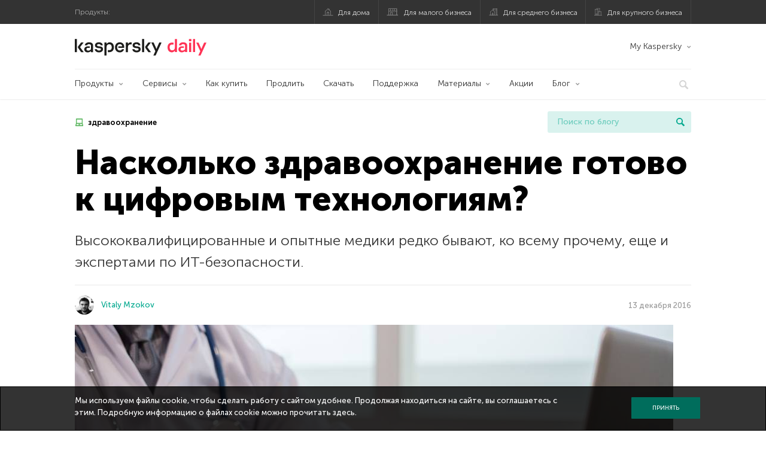

--- FILE ---
content_type: text/html; charset=UTF-8
request_url: https://www.kaspersky.ru/blog/naskolko-zdravoohranenie-gotovo-k-tsifrovym-tehnologiyam/4403/
body_size: 18678
content:
<!DOCTYPE html>
<html lang="ru-RU" class="no-js">

<head>
	<meta charset="UTF-8" />
	<meta name="viewport" content="width=device-width, initial-scale=1" />
	<link rel="profile" href="http://gmpg.org/xfn/11" />
	<meta http-equiv="X-UA-Compatible" content="IE=Edge">
		<title>Насколько здравоохранение готово к цифровым технологиям? | Блог Касперского</title>

<!-- The SEO Framework by Sybre Waaijer -->
<link rel="canonical" href="https://www.kaspersky.ru/blog/naskolko-zdravoohranenie-gotovo-k-tsifrovym-tehnologiyam/4403/" />
<meta name="description" content="Высококвалифицированные и опытные медики редко бывают ко всему прочему еще и экспертами по ИТ-безопасности." />
<meta property="og:type" content="article" />
<meta property="og:locale" content="ru_RU" />
<meta property="og:site_name" content="Блог Касперского" />
<meta property="og:title" content="Насколько здравоохранение готово к цифровым технологиям?" />
<meta property="og:description" content="Высококвалифицированные и опытные медики редко бывают, ко всему прочему, еще и экспертами по ИТ-безопасности." />
<meta property="og:url" content="https://www.kaspersky.ru/blog/naskolko-zdravoohranenie-gotovo-k-tsifrovym-tehnologiyam/4403/" />
<meta property="og:image" content="https://www.kaspersky.ru/blog/files/2017/05/healthcare_it_main.jpg" />
<meta name="twitter:card" content="summary_large_image" />
<meta name="twitter:site" content="@Kaspersky_ru" />
<meta name="twitter:creator" content="@Kaspersky_ru" />
<meta name="twitter:title" content="Насколько здравоохранение готово к цифровым технологиям?" />
<meta name="twitter:description" content="Высококвалифицированные и опытные медики редко бывают, ко всему прочему, еще и экспертами по ИТ-безопасности." />
<meta name="twitter:image" content="https://www.kaspersky.ru/blog/files/2017/05/healthcare_it_main.jpg" />
<script type="application/ld+json">{"@context":"https://schema.org","@graph":[{"@type":"WebSite","@id":"https://www.kaspersky.ru/blog/#/schema/WebSite","url":"https://www.kaspersky.ru/blog/","name":"Блог Касперского","alternateName":"Kaspersky","description":"Официальный русский блог Касперского пишет обо всем, что поможет вам защититься от вирусов, хакеров, шпионских приложений, спама и других угроз.","inLanguage":"ru-RU","potentialAction":{"@type":"SearchAction","target":{"@type":"EntryPoint","urlTemplate":"https://www.kaspersky.ru/blog/search/{search_term_string}/"},"query-input":"required name=search_term_string"},"publisher":{"@type":"Organization","@id":"https://www.kaspersky.ru/blog/#/schema/Organization","name":"Kaspersky","url":"https://www.kaspersky.ru/blog/","logo":{"@type":"ImageObject","url":"https://media.kasperskydaily.com/wp-content/uploads/sites/90/2019/06/04090719/kl-favicon-new.png","contentUrl":"https://media.kasperskydaily.com/wp-content/uploads/sites/90/2019/06/04090719/kl-favicon-new.png","width":512,"height":512,"contentSize":"1979"}}},{"@type":"WebPage","@id":"https://www.kaspersky.ru/blog/naskolko-zdravoohranenie-gotovo-k-tsifrovym-tehnologiyam/4403/","url":"https://www.kaspersky.ru/blog/naskolko-zdravoohranenie-gotovo-k-tsifrovym-tehnologiyam/4403/","name":"Насколько здравоохранение готово к цифровым технологиям? | Блог Касперского","description":"Высококвалифицированные и опытные медики редко бывают ко всему прочему еще и экспертами по ИТ-безопасности.","inLanguage":"ru-RU","isPartOf":{"@id":"https://www.kaspersky.ru/blog/#/schema/WebSite"},"breadcrumb":{"@type":"BreadcrumbList","@id":"https://www.kaspersky.ru/blog/#/schema/BreadcrumbList","itemListElement":[{"@type":"ListItem","position":1,"item":"https://www.kaspersky.ru/blog/","name":"Блог Касперского"},{"@type":"ListItem","position":2,"item":"https://www.kaspersky.ru/blog/category/business/","name":"Category: Бизнес"},{"@type":"ListItem","position":3,"name":"Насколько здравоохранение готово к цифровым технологиям?"}]},"potentialAction":{"@type":"ReadAction","target":"https://www.kaspersky.ru/blog/naskolko-zdravoohranenie-gotovo-k-tsifrovym-tehnologiyam/4403/"},"datePublished":"2016-12-13T05:45:17+00:00","dateModified":"2020-04-16T11:02:07+00:00","author":{"@type":"Person","@id":"https://www.kaspersky.ru/blog/#/schema/Person/0c9de48833eeda07a5fe6b2a264b9f28","name":"Vitaly Mzokov","description":"Solution Business Lead, Data Center &amp; Virtualization Security..."}}]}</script>
<script type="application/ld+json">{"@context":"https://schema.org","@type":"NewsArticle","mainEntityOfPage":{"@type":"WebPage","@id":"https://www.kaspersky.ru/blog/naskolko-zdravoohranenie-gotovo-k-tsifrovym-tehnologiyam/4403/"},"headline":"Насколько здравоохранение готово к цифровым технологиям?","image":"https://www.kaspersky.ru/blog/files/2017/05/healthcare_it_main.jpg","datePublished":"2016-12-13T05:45:17+00:00","dateModified":"2020-04-16T11:02:07+00:00","author":{"@type":"Person","name":"Vitaly Mzokov","url":"https://www.kaspersky.ru/blog/author/vitalymzokov/"},"publisher":{"@type":"Organization","name":"Kaspersky","logo":{"@type":"ImageObject","url":"https://media.kasperskydaily.com/wp-content/uploads/sites/90/2019/06/04090719/kl-favicon-new.png","width":60,"height":60}},"description":"Высококвалифицированные и опытные медики редко бывают ко всему прочему еще и экспертами по ИТ-безопасности."}</script>
<!-- / The SEO Framework by Sybre Waaijer | 349.85ms meta | 0.15ms boot -->

<link rel="dns-prefetch" href="//connect.facebook.net" />
<link rel='dns-prefetch' href='//www.google.com' />
<link rel='dns-prefetch' href='//www.kaspersky.ru' />
<link rel='dns-prefetch' href='//app-sj06.marketo.com' />
<link rel='dns-prefetch' href='//connect.facebook.net' />
<link rel="alternate" type="application/rss+xml" title="Daily - Russian - Russia - blog.kaspersky.ru &raquo; Лента" href="https://www.kaspersky.ru/blog/feed/" />
<link rel="alternate" type="application/rss+xml" title="Daily - Russian - Russia - blog.kaspersky.ru &raquo; Лента комментариев" href="https://www.kaspersky.ru/blog/comments/feed/" />
<link rel="alternate" title="oEmbed (JSON)" type="application/json+oembed" href="https://www.kaspersky.ru/blog/wp-json/oembed/1.0/embed?url=https%3A%2F%2Fwww.kaspersky.ru%2Fblog%2Fnaskolko-zdravoohranenie-gotovo-k-tsifrovym-tehnologiyam%2F4403%2F" />
<link rel="alternate" title="oEmbed (XML)" type="text/xml+oembed" href="https://www.kaspersky.ru/blog/wp-json/oembed/1.0/embed?url=https%3A%2F%2Fwww.kaspersky.ru%2Fblog%2Fnaskolko-zdravoohranenie-gotovo-k-tsifrovym-tehnologiyam%2F4403%2F&#038;format=xml" />
<link rel='stylesheet' id='kspr_twitter_pullquote-group-css' href='//assets.kasperskydaily.com/blog/wp-content/plugins/bwp-minify/min/?f=wp-content/plugins/kspr_twitter_pullquote/css/style.css,wp-content/plugins/pullquote-shortcode/css/pullquote-shortcode.css,wp-content/themes/daily2019/assets/css/main.css,wp-content/themes/daily2019/assets/css/post.css,wp-content/themes/daily2019/assets/font-awesome/css/font-awesome.min.css,wp-content/plugins/kaspersky-instagram/css/magnific-popup.css,wp-content/plugins/kaspersky-instagram/css/widget.css' type='text/css' media='all' />
<meta name="sentry-trace" content="3a7958c3e43c49868c7ba6c8069bdd2c-21653253716a4eb4-0" />
<meta name="traceparent" content="" />
<meta name="baggage" content="sentry-trace_id=3a7958c3e43c49868c7ba6c8069bdd2c,sentry-sample_rate=0.3,sentry-transaction=%2F%7Bname%7D%2F%7Bp%7D,sentry-public_key=4826a69933e641c5b854fe1e8b9d9752,sentry-release=1.0,sentry-environment=yandex-production,sentry-sampled=false,sentry-sample_rand=0.75543" />
<script type="text/javascript" src="//app-sj06.marketo.com/js/forms2/js/forms2.min.js?ver=1.1.1" id="kasp-marketo-remote-js-js"></script>
<link rel="alternate" hreflang="ru" href="https://www.kaspersky.ru/blog/naskolko-zdravoohranenie-gotovo-k-tsifrovym-tehnologiyam/4403/" />
<script type="text/javascript" src="https://www.kaspersky.ru/blog/wp-includes/js/jquery/jquery.min.js?ver=3.7.1" id="jquery-core-js"></script>
<script type="text/javascript" src="https://www.kaspersky.ru/blog/wp-includes/js/jquery/jquery-migrate.min.js?ver=3.4.1" id="jquery-migrate-js"></script>
<script type="text/javascript" id="kasbanner-front-script-js-extra">
/* <![CDATA[ */
var kasbanner_frontend_ajax_object = {"restURL":"https://www.kaspersky.ru/blog/wp-json/","postID":"4403","postStatus":"publish","postType":"posts"};
//# sourceURL=kasbanner-front-script-js-extra
/* ]]> */
</script>
<script type="text/javascript" id="notification_strings-js-extra">
/* <![CDATA[ */
var gdprDynamicStrings = {"notification_text":"\u041c\u044b \u0438\u0441\u043f\u043e\u043b\u044c\u0437\u0443\u0435\u043c \u0444\u0430\u0439\u043b\u044b cookie, \u0447\u0442\u043e\u0431\u044b \u0441\u0434\u0435\u043b\u0430\u0442\u044c \u0440\u0430\u0431\u043e\u0442\u0443 \u0441 \u0441\u0430\u0439\u0442\u043e\u043c \u0443\u0434\u043e\u0431\u043d\u0435\u0435. \u041f\u0440\u043e\u0434\u043e\u043b\u0436\u0430\u044f \u043d\u0430\u0445\u043e\u0434\u0438\u0442\u044c\u0441\u044f \u043d\u0430 \u0441\u0430\u0439\u0442\u0435, \u0432\u044b \u0441\u043e\u0433\u043b\u0430\u0448\u0430\u0435\u0442\u0435\u0441\u044c \u0441 \u044d\u0442\u0438\u043c. \u041f\u043e\u0434\u0440\u043e\u0431\u043d\u0443\u044e \u0438\u043d\u0444\u043e\u0440\u043c\u0430\u0446\u0438\u044e \u043e \u0444\u0430\u0439\u043b\u0430\u0445 cookie \u043c\u043e\u0436\u043d\u043e \u043f\u0440\u043e\u0447\u0438\u0442\u0430\u0442\u044c \u003Ca href=\"https://www.kaspersky.ru/third-party-tracking\" target=\"_blank\"\u003E\u0437\u0434\u0435\u0441\u044c\u003C/a\u003E.","button_text":"\u041f\u0440\u0438\u043d\u044f\u0442\u044c"};
//# sourceURL=notification_strings-js-extra
/* ]]> */
</script>
<script type='text/javascript' src='//assets.kasperskydaily.com/blog/wp-content/plugins/bwp-minify/min/?f=wp-content/plugins/kaspersky-banners/assets/js/script.js,wp-content/plugins/kaspersky-cookies-notification/scripts/alert_text.js,wp-content/plugins/kaspersky-cookies-notification/scripts/alert.js,wp-content/plugins/kspr_twitter_pullquote/js/kaspersky-twitter-pullquote.js,wp-content/plugins/kaspersky-instagram/js/jquery.magnific-popup.min.js,wp-content/plugins/kaspersky-instagram/js/widget.js'></script>
<link rel="https://api.w.org/" href="https://www.kaspersky.ru/blog/wp-json/" /><link rel="alternate" title="JSON" type="application/json" href="https://www.kaspersky.ru/blog/wp-json/wp/v2/posts/4403" /><link rel="EditURI" type="application/rsd+xml" title="RSD" href="https://www.kaspersky.ru/blog/xmlrpc.php?rsd" />
		<script>
			window.dataLayer = window.dataLayer || [];
			window.dataLayer.push({
				'Author' : 'Vitaly Mzokov',
				'PostId' : '4403',
				'PublicationDate' : '2016-12-13',
				'Categories': 'SMB, Бизнес',
				'Tags': 'безопасность, здравоохранение, медицина',
				'MainTag': 'здравоохранение',
				'Hashtags': '',

			});
		</script>
				<!-- Start GTM container script -->
		<script>(function(w,d,s,l,i){w[l]=w[l]||[];w[l].push({'gtm.start':
		new Date().getTime(),event:'gtm.js'});var f=d.getElementsByTagName(s)[0],
		j=d.createElement(s),dl=l!='dataLayer'?'&l='+l:'';j.async=true;j.src=
		'//www.googletagmanager.com/gtm.js?id='+i+dl;f.parentNode.insertBefore(j,f);
		})(window,document,'script','dataLayer','GTM-WZ7LJ3');</script>
		<!-- End Start GTM container script -->
		
		<meta name="google-site-verification" content="XuRb5AVQ9umMBYVUkBuyo-8xbbXoDrKySGuU3psNL20" />
<meta name="google-site-verification" content="8OqmPuYySHWJdt5wKhUi-GACvsO608Oclm0nXKB4lNM" />	<script>
		function waitForVariable(varName, callback) {
			let interval = setInterval(() => {
				if (window[varName] !== undefined) {
					clearInterval(interval);
					callback(window[varName]);
				}
			}, 50);
		}

		waitForVariable("Ya", (Ya_ob) => {
			if (Ya_ob && Ya_ob._metrika.getCounters()[0].id) {
				window.dataLayer = window.dataLayer || [];
				dataLayer.push({
					ymCounterId_1: Ya_ob._metrika.getCounters()[0].id
				});
			}
		});
	</script>
<link rel="icon" href="https://media.kasperskydaily.com/wp-content/uploads/sites/90/2019/06/04154318/cropped-k-favicon-new-32x32.png" sizes="32x32" />
<link rel="icon" href="https://media.kasperskydaily.com/wp-content/uploads/sites/90/2019/06/04154318/cropped-k-favicon-new-192x192.png" sizes="192x192" />
<link rel="apple-touch-icon" href="https://media.kasperskydaily.com/wp-content/uploads/sites/90/2019/06/04154318/cropped-k-favicon-new-180x180.png" />
<meta name="msapplication-TileImage" content="https://media.kasperskydaily.com/wp-content/uploads/sites/90/2019/06/04154318/cropped-k-favicon-new-270x270.png" />
</head>

<body class="wp-singular post-template-default single single-post postid-4403 single-format-standard wp-theme-daily2019 lang-ru_RU">
	
		<!-- Start GTM container script -->
		<noscript><iframe src="//www.googletagmanager.com/ns.html?id=GTM-WZ7LJ3" height="0" width="0" style="display:none;visibility:hidden"></iframe></noscript>
		<!-- End Start GTM container script -->
		
			<div id="site-top" class="site-top">
		<div class="container">
			<nav class="site-nav">
				<div class="label"><p>Продукты:</p></div><ul class="site-selector"><li><a target="_blank" href="https://www.kaspersky.ru/home-security?icid=kl-ru_kdailyheader_acq_ona_smm__onl_b2c_kdaily_prodmen_sm-team_______e2c957b72c9ebb98" data-element-id="product-menu" class="font-icons icon-home top-menu-business-stripe menu-item menu-item-type-custom menu-item-object-custom menu-item-18236">Для дома</a></li>
<li><a title="font-icons icon-small-business" target="_blank" href="https://www.kaspersky.ru/small-business-security?icid=kl-ru_kdailyheader_acq_ona_smm__onl_b2c_kdaily_prodmen_sm-team_______e2c957b72c9ebb98" data-element-id="product-menu" class="font-icons icon-small-business top-menu-business-stripe menu-item menu-item-type-custom menu-item-object-custom menu-item-18237">Для малого бизнеса</a></li>
<li><a target="_blank" href="https://www.kaspersky.ru/small-to-medium-business-security?icid=kl-ru_kdailyheader_acq_ona_smm__onl_b2c_kdaily_prodmen_sm-team_______e2c957b72c9ebb98" data-element-id="product-menu" class="font-icons icon-medium-business top-menu-business-stripe menu-item menu-item-type-custom menu-item-object-custom menu-item-18238">Для среднего бизнеса</a></li>
<li><a target="_blank" href="https://www.kaspersky.ru/enterprise-security?icid=kl-ru_kdailyheader_acq_ona_smm__onl_b2c_kdaily_prodmen_sm-team_______e2c957b72c9ebb98" data-element-id="product-menu" class="font-icons icon-enterprise top-menu-business-stripe menu-item menu-item-type-custom menu-item-object-custom menu-item-18239">Для крупного бизнеса</a></li>
</ul>			</nav>
		</div>
	</div>

	<header id="site-header" class="site-header">
		<div class="container">
			<a href="" class="menu-toggle">
				<span></span>
				<span></span>
				<span></span>
			</a>
								<div class="site-title ">
										<a href="https://www.kaspersky.ru/blog/" title="Блог Касперского" rel="home">
						<i class="kaspersky-logo">Блог Касперского</i>
						<span class="logo-text"></span>
						
					</a>
							</div>
	
	<ul id="menu-my-kaspersky-daily-nxgen" class="menu-utility"><li id="menu-item-18244" class="dropdown my-kaspersky top-menu-my-kaspersky menu-item menu-item-type-custom menu-item-object-custom menu-item-has-children menu-item-18244"><a href="https://my.kaspersky.com/?icid=kl-ru_kdailyheader_acq_ona_smm__onl_b2c_kdaily_main-menu_sm-team_______cdc5952e4dfc7377">My Kaspersky</a>
<ul class="sub-menu">
	<li id="menu-item-18245" class="menu-item menu-item-type-custom menu-item-object-custom menu-item-18245"><a href="https://my.kaspersky.com/MyDevices?icid=kl-ru_kdailyheader_acq_ona_smm__onl_b2c_kdaily_main-menu_sm-team_______cdc5952e4dfc7377"><i class="font-icons icon-devices"></i>Устройства</a></li>
	<li id="menu-item-18246" class="menu-item menu-item-type-custom menu-item-object-custom menu-item-has-children menu-item-18246"><a href="https://my.kaspersky.com/MyLicenses?icid=kl-ru_kdailyheader_acq_ona_smm__onl_b2c_kdaily_main-menu_sm-team_______cdc5952e4dfc7377"><i class="font-icons icon-subscriptions"></i>Продукты / Лицензии</a>
	<ul class="sub-menu">
		<li id="menu-item-18247" class="menu-item menu-item-type-custom menu-item-object-custom menu-item-18247"><a href="https://my.kaspersky.com/redirect?target=AccountSettingsPurchaseHistory&#038;icid=kl-ru_kdailyheader_acq_ona_smm__onl_b2c_kdaily_main-menu_sm-team_______cdc5952e4dfc7377"><i class="font-icons icon-card"></i>Заказы</a></li>
	</ul>
</li>
</ul>
</li>
</ul>
	<nav class="main-nav">
		<ul id="menu-smb" class="main-menu medium-menu"><li class="dropdown mega mega-small menu-item menu-item-type-custom menu-item-object-custom menu-item-has-children menu-item-37639"><a href="#" data-element-id="main-menu">Продукты</a>
<ul class="submenu">
<li class="first">
	<ul class="featured featured-small">
<li class="show-figure menu-item menu-item-type-custom menu-item-object-custom menu-item-37640"><a href="https://www.kaspersky.ru/small-to-medium-business-security/endpoint-advanced?icid=kl-ru_kdailyheader_acq_ona_smm__onl_b2b_kdaily_main-menu_sm-team_______723fbbf46f744135" data-element-id="main-menu"><figure><img alt="" src="https://content.kaspersky-labs.com/se/com/content/en-global/images/product-icon-advanced/product-icon-advanced.png"></figure>Расширенный</a><div class="desc"><p>Endpoint Security для бизнеса</p></div>
<li class="show-figure menu-item menu-item-type-custom menu-item-object-custom menu-item-37641"><a href="https://www.kaspersky.ru/small-to-medium-business-security/total-plus?icid=kl-ru_kdailyheader_acq_ona_smm__onl_b2b_kdaily_main-menu_sm-team_______723fbbf46f744135" data-element-id="main-menu"><figure><img alt="" src="https://content.kaspersky-labs.com/se/ru/content/ru-ru/images/smb/icons/k--total--security--plus--for--business---rus---black--icon/k--total--security--plus--for--business---rus---black--icon.svg"></figure>Total</a><div class="desc"><p>Security для бизнеса</p></div>
<li class="show-figure menu-item menu-item-type-custom menu-item-object-custom menu-item-37642"><a href="https://www.kaspersky.ru/small-to-medium-business-security/optimum-security?icid=kl-ru_kdailyheader_acq_ona_smm__onl_b2b_kdaily_main-menu_sm-team_______723fbbf46f744135" data-element-id="main-menu"><figure><img alt="" src="https://www.kaspersky.ru/content/ru-ru/images/smb/icons/kesb-f-icon.svg"></figure>Интегрированное решение для защиты рабочих мест</a>
<li class="show-figure menu-item menu-item-type-custom menu-item-object-custom menu-item-37643"><a href="https://www.kaspersky.ru/small-to-medium-business-security/cloud?icid=kl-ru_kdailyheader_acq_ona_smm__onl_b2b_kdaily_main-menu_sm-team_______723fbbf46f744135" data-element-id="main-menu"><figure><img alt="" src="https://content.kaspersky-labs.com/se/com/content/en-global/images/smb/icons/cloud/cloud.png"></figure>Cloud</a><div class="desc"><p>Endpoint Security</p></div>
<li class="show-figure menu-item menu-item-type-custom menu-item-object-custom menu-item-37644"><a href="https://www.kaspersky.ru/small-to-medium-business-security/endpoint-universal?icid=kl-ru_kdailyheader_acq_ona_smm__onl_b2b_kdaily_main-menu_sm-team_______723fbbf46f744135" data-element-id="main-menu"><figure><img alt="" src="https://www.kaspersky.ru/content/ru-ru/images/product-icon-universal.png"></figure>Универсальный</a><div class="desc"><p>Endpoint Security для бизнеса</p></div>
<li class="show-figure menu-item menu-item-type-custom menu-item-object-custom menu-item-37646"><a href="https://www.kaspersky.ru/small-to-medium-business-security/cloud-security?icid=kl-ru_kdailyheader_acq_ona_smm__onl_b2b_kdaily_main-menu_sm-team_______723fbbf46f744135" data-element-id="main-menu"><figure><img alt="" src="https://content.kaspersky-labs.com/se/com/content/en-global/images/smb/icons/icon-hybrid-cloud/icon-hybrid-cloud.png"></figure>Security для виртуальных и облачных сред</a>
	</ul>

<li>
	<ul class="regular">
<li class="title"><h6>ЗАЩИТА ОТДЕЛЬНЫХ УЗЛОВ СЕТИ</h6><p>Специализированные решения для защиты:</p>
<li class="menu-item menu-item-type-custom menu-item-object-custom menu-item-37647"><a href="https://www.kaspersky.ru/small-to-medium-business-security/internet-gateway?icid=kl-ru_kdailyheader_acq_ona_smm__onl_b2b_kdaily_main-menu_sm-team_______723fbbf46f744135" data-element-id="main-menu">интернет-шлюзов</a>
<li class="menu-item menu-item-type-custom menu-item-object-custom menu-item-37648"><a href="https://www.kaspersky.ru/small-to-medium-business-security/systems-management?icid=kl-ru_kdailyheader_acq_ona_smm__onl_b2b_kdaily_main-menu_sm-team_______723fbbf46f744135" data-element-id="main-menu">администрирования</a>
<li class="menu-item menu-item-type-custom menu-item-object-custom menu-item-37650"><a href="https://www.kaspersky.ru/small-to-medium-business-security/storage?icid=kl-ru_kdailyheader_acq_ona_smm__onl_b2b_kdaily_main-menu_sm-team_______723fbbf46f744135" data-element-id="main-menu">систем хранения данных</a>
<li class="menu-item menu-item-type-custom menu-item-object-custom menu-item-37651"><a href="https://www.kaspersky.ru/small-to-medium-business-security/microsoft-office-365-security?icid=kl-ru_kdailyheader_acq_ona_smm__onl_b2b_kdaily_main-menu_sm-team_______723fbbf46f744135" data-element-id="main-menu">Microsoft Office 365</a>
<li class="menu-item menu-item-type-custom menu-item-object-custom menu-item-37652"><a href="https://www.kaspersky.ru/small-to-medium-business-security/ddos-protection?icid=kl-ru_kdailyheader_acq_ona_smm__onl_b2b_kdaily_main-menu_sm-team_______723fbbf46f744135" data-element-id="main-menu">от DDoS-атак</a>
<li class="menu-item menu-item-type-custom menu-item-object-custom menu-item-37653"><a href="https://www.kaspersky.ru/small-to-medium-business-security/targeted-solutions?icid=kl-ru_kdailyheader_acq_ona_smm__onl_b2b_kdaily_main-menu_sm-team_______723fbbf46f744135" data-element-id="main-menu">Все решения</a>
	</ul>

</ul>

<li class="dropdown mega mega-float mega-extra-small menu-item menu-item-type-custom menu-item-object-custom menu-item-has-children menu-item-37654"><a href="#" data-element-id="main-menu">Сервисы</a>
<ul class="submenu">
<li class="first">
	<ul class="featured featured-small">
<li class="menu-item menu-item-type-custom menu-item-object-custom menu-item-37655"><a href="https://www.kaspersky.ru/small-to-medium-business-security/security-awareness-platform?icid=kl-ru_kdailyheader_acq_ona_smm__onl_b2b_kdaily_main-menu_sm-team_______723fbbf46f744135" data-element-id="main-menu"><figure><img alt="" src="https://content.kaspersky-labs.com/se/com/content/en-global/images/smb/icons/kasap-icon/kasap-icon.png"></figure>Security Awareness</a><div class="desc"><p>Платформа повышения осведомленности сотрудников</p></div>
<li class="menu-item menu-item-type-custom menu-item-object-custom menu-item-37656"><a href="https://www.kaspersky.ru/small-to-medium-business-security/services/computer-incident-investigation?icid=kl-ru_kdailyheader_acq_ona_smm__onl_b2b_kdaily_main-menu_sm-team_______723fbbf46f744135" data-element-id="main-menu"><figure><img alt="" src="https://content.kaspersky-labs.com/se/ru/content/ru-ru/images/smb/targeted-solutions/product-icon-investigation--services/product-icon-investigation--services.png"></figure>Расследование компьютерных инцидентов</a>
<li class="menu-item menu-item-type-custom menu-item-object-custom menu-item-37657"><a href="https://www.kaspersky.ru/small-to-medium-business-security/premium-support?icid=kl-ru_kdailyheader_acq_ona_smm__onl_b2b_kdaily_main-menu_sm-team_______723fbbf46f744135" data-element-id="main-menu"><figure><img alt="" src="https://content.kaspersky-labs.com/se/com/content/en-global/images/smb/icons/premium-support/premium-support.png"></figure>Расширенная техническая поддержка</a>
<li class="menu-item menu-item-type-custom menu-item-object-custom menu-item-37658"><a href="https://www.kaspersky.ru/small-to-medium-business-security/professional-services?icid=kl-ru_kdailyheader_acq_ona_smm__onl_b2b_kdaily_main-menu_sm-team_______723fbbf46f744135" data-element-id="main-menu"><figure><img alt="" src="https://content.kaspersky-labs.com/se/com/content/en-global/images/smb/icons/professional-services/professional-services.png"></figure>Профессиональные сервисы</a><div class="desc"><p>Помощь экспертов по безопасности</p></div>
	</ul>

</ul>

<li class="menu-item menu-item-type-custom menu-item-object-custom menu-item-37659"><a href="https://www.kaspersky.ru/small-to-medium-business-security/how-to-buy?icid=kl-ru_kdailyheader_acq_ona_smm__onl_b2b_kdaily_main-menu_sm-team_______723fbbf46f744135" data-element-id="main-menu">Как купить</a>
<li class="menu-item menu-item-type-custom menu-item-object-custom menu-item-37660"><a href="https://www.kaspersky.ru/renewal-center/vsb?icid=kl-ru_kdailyheader_acq_ona_smm__onl_b2b_kdaily_main-menu_sm-team_______723fbbf46f744135" data-element-id="main-menu">Продлить</a>
<li class="menu-item menu-item-type-custom menu-item-object-custom menu-item-37661"><a href="https://www.kaspersky.ru/small-to-medium-business-security/downloads?icid=kl-ru_kdailyheader_acq_ona_smm__onl_b2b_kdaily_main-menu_sm-team_______723fbbf46f744135" data-element-id="main-menu">Скачать</a>
<li class="menu-item menu-item-type-custom menu-item-object-custom menu-item-37662"><a href="https://support.kaspersky.ru/?icid=kl-ru_kdailyheader_acq_ona_smm__onl_b2b_kdaily_main-menu_sm-team_______723fbbf46f744135" data-element-id="main-menu">Поддержка</a>
<li class="dropdown menu-item menu-item-type-custom menu-item-object-custom menu-item-has-children menu-item-37663"><a href="https://www.kaspersky.ru/small-to-medium-business-security?icid=kl-ru_kdailyheader_acq_ona_smm__onl_b2b_kdaily_main-menu_sm-team_______723fbbf46f744135" data-element-id="main-menu">Материалы</a>
<ul class="submenu">
<li class="menu-item menu-item-type-custom menu-item-object-custom menu-item-37664"><a href="https://www.kaspersky.ru/small-to-medium-business-security/resources/products?icid=kl-ru_kdailyheader_acq_ona_smm__onl_b2b_kdaily_main-menu_sm-team_______723fbbf46f744135" data-element-id="main-menu">Листовки и брошюры</a>
<li class="menu-item menu-item-type-custom menu-item-object-custom menu-item-37665"><a href="https://www.kaspersky.ru/small-to-medium-business-security/resources/customers?icid=kl-ru_kdailyheader_acq_ona_smm__onl_b2b_kdaily_main-menu_sm-team_______723fbbf46f744135" data-element-id="main-menu">Реализованные проекты</a>
</ul>

<li class="menu-item menu-item-type-custom menu-item-object-custom menu-item-37666"><a href="https://www.kaspersky.ru/small-to-medium-business-security/special-offers?icid=kl-ru_kdailyheader_acq_ona_smm__onl_b2b_kdaily_main-menu_sm-team_______723fbbf46f744135" data-element-id="main-menu">Акции</a>
<li class="dropdown daily-blog-link menu-item menu-item-type-custom menu-item-object-custom menu-item-has-children menu-item-37667"><a href="https://www.kaspersky.ru/blog/category/business/?icid=kl-ru_kdailyheader_acq_ona_smm__onl_b2b_kdaily_main-menu_sm-team_______723fbbf46f744135" data-element-id="main-menu">Блог</a>
<ul class="submenu">
<li class="menu-item menu-item-type-taxonomy menu-item-object-category current-post-ancestor current-menu-parent current-post-parent menu-item-37668"><a href="https://www.kaspersky.ru/blog/category/business/" data-element-id="main-menu">Бизнес</a><div class="desc"> </div>
<li class="menu-item menu-item-type-taxonomy menu-item-object-category menu-item-37669"><a href="https://www.kaspersky.ru/blog/category/news/" data-element-id="main-menu">Новости</a><div class="desc"> </div>
<li class="menu-item menu-item-type-taxonomy menu-item-object-category menu-item-37670"><a href="https://www.kaspersky.ru/blog/category/privacy/" data-element-id="main-menu">Приватность</a><div class="desc"> </div>
<li class="menu-item menu-item-type-taxonomy menu-item-object-category menu-item-37671"><a href="https://www.kaspersky.ru/blog/category/products/" data-element-id="main-menu">Продукты</a><div class="desc"> </div>
<li class="menu-item menu-item-type-taxonomy menu-item-object-category menu-item-37672"><a href="https://www.kaspersky.ru/blog/category/tips/" data-element-id="main-menu">Советы</a><div class="desc"> </div>
<li class="menu-item menu-item-type-taxonomy menu-item-object-category menu-item-37673"><a href="https://www.kaspersky.ru/blog/category/special-projects/" data-element-id="main-menu">Спецпроекты</a><div class="desc"> </div>
<li class="menu-item menu-item-type-taxonomy menu-item-object-category menu-item-37674"><a href="https://www.kaspersky.ru/blog/category/technology/" data-element-id="main-menu">Технологии</a><div class="desc"> </div>
<li class="menu-item menu-item-type-taxonomy menu-item-object-category menu-item-37675"><a href="https://www.kaspersky.ru/blog/category/threats/" data-element-id="main-menu">Угрозы</a><div class="desc"> </div>
</ul>


<li class="search">
	<a href="#" class="inactive search-button">
		<i class="font-icons icon-search"></i>
	</a>
	<form action="https://www.kaspersky.ru/search">
		<input type="text" placeholder="Введите поисковый запрос" name="query" value="" autocomplete="off">
	</form>
	<a href="#" class="close-search">
		<i class="font-icons icon-cancel"></i>
	</a>
</li>
</ul>	</nav>
	</div>
	</header><!-- #site-header -->

	<div class="mobile-menu-wrapper">
		<ul class="mobile-nav" data-back="Назад">
			<li class="title">
				<span>Продукты:</span>
			</li>
			<li class="parent" data-parent="Продукты для дома" data-icon="font-icons icon-home top-item"><a rel="Продукты для дома" href="#" data-element-id="mobile-menu"><i class="font-icons icon-home top-item"></i><span>Для дома</span></a>
<ul class="submenu">
<li class="parent" data-parent="Защитные решения" data-icon="top-item no-icon"><a rel="Защитные решения" href="#" data-element-id="mobile-menu"><i class="top-item no-icon"></i><span>Защитные решения</span></a>
	<ul class="submenu">
<li class="menu-item menu-item-type-custom menu-item-object-custom menu-item-18294"><a href="https://www.kaspersky.ru/premium?icid=kl-ru_kdailyheader_acq_ona_smm__onl_b2c_kdaily_mobmen_sm-team_______1a533c2e9a78146d" data-element-id="mobile-menu">Kaspersky Premium</a>
<li class="menu-item menu-item-type-custom menu-item-object-custom menu-item-18289"><a href="https://www.kaspersky.ru/plus?icid=kl-ru_kdailyheader_acq_ona_smm__onl_b2c_kdaily_mobmen_sm-team_______1a533c2e9a78146d" data-element-id="mobile-menu">Kaspersky Plus</a>
<li class="menu-item menu-item-type-custom menu-item-object-custom menu-item-18288"><a href="https://www.kaspersky.ru/standard?icid=kl-ru_kdailyheader_acq_ona_smm__onl_b2c_kdaily_mobmen_sm-team_______1a533c2e9a78146d" data-element-id="mobile-menu">Kaspersky Standard</a>
<li class="menu-item menu-item-type-custom menu-item-object-custom menu-item-18279"><a href="https://www.kaspersky.ru/home-security?icid=kl-ru_kdailyheader_acq_ona_smm__onl_b2c_kdaily_mobmen_sm-team_______1a533c2e9a78146d" data-element-id="mobile-menu">Смотреть все решения</a>
<li class="title"><h6>Безопасность детей и защита приватности</h6>
<li class="menu-item menu-item-type-custom menu-item-object-custom menu-item-18321"><a href="https://www.kaspersky.ru/safe-kids?icid=kl-ru_kdailyheader_acq_ona_smm__onl_b2c_kdaily_mobmen_sm-team_______1a533c2e9a78146d" data-element-id="mobile-menu">Kaspersky Safe Kids</a>
<li class="menu-item menu-item-type-custom menu-item-object-custom menu-item-18285"><a href="https://www.kaspersky.ru/secure-connection?icid=kl-ru_kdailyheader_acq_ona_smm__onl_b2c_kdaily_mobmen_sm-team_______1a533c2e9a78146d" data-element-id="mobile-menu">Kaspersky Secure Connection</a>
<li class="menu-item menu-item-type-custom menu-item-object-custom menu-item-18284"><a href="https://www.kaspersky.ru/password-manager?icid=kl-ru_kdailyheader_acq_ona_smm__onl_b2c_kdaily_mobmen_sm-team_______1a533c2e9a78146d" data-element-id="mobile-menu">Kaspersky Password Manager</a>
	</ul>

<li class="menu-item menu-item-type-custom menu-item-object-custom menu-item-18301"><a href="https://www.kaspersky.ru/renewal-center/home?icid=kl-ru_kdailyheader_acq_ona_smm__onl_b2c_kdaily_mobmen_sm-team_______1a533c2e9a78146d" data-element-id="mobile-menu">Продлить лицензию</a>
<li class="menu-item menu-item-type-custom menu-item-object-custom menu-item-18383"><a href="https://support.kaspersky.ru/?icid=kl-ru_kdailyheader_acq_ona_smm__onl_b2c_kdaily_mobmen_sm-team_______1a533c2e9a78146d" data-element-id="mobile-menu">Техподдержка</a>
<li class="menu-item menu-item-type-custom menu-item-object-custom menu-item-18299"><a href="https://www.kaspersky.ru/downloads?icid=kl-ru_kdailyheader_acq_ona_smm__onl_b2c_kdaily_mobmen_sm-team_______1a533c2e9a78146d" data-element-id="mobile-menu">Пробные версии и файлы для скачивания</a>
</ul>

<li class="parent" data-parent="Для бизнеса" data-icon="font-icons icon-enterprise top-item"><a rel="Для бизнеса" href="#" data-element-id="mobile-menu"><i class="font-icons icon-enterprise top-item"></i><span>Для бизнеса</span></a>
<ul class="submenu">
<li class="menu-item menu-item-type-custom menu-item-object-custom menu-item-18295"><a href="https://www.kaspersky.ru/small-business-security?icid=kl-ru_kdailyheader_acq_ona_smm__onl_b2c_kdaily_mobmen_sm-team_______1a533c2e9a78146d" data-element-id="mobile-menu">Для малого бизнеса (1-24 сотрудников)</a>
<li class="menu-item menu-item-type-custom menu-item-object-custom menu-item-18292"><a href="https://www.kaspersky.ru/small-to-medium-business-security/?icid=kl-ru_kdailyheader_acq_ona_smm__onl_b2c_kdaily_mobmen_sm-team_______1a533c2e9a78146d" data-element-id="mobile-menu">Для среднего бизнеса (25-999 сотрудников)</a>
<li class="menu-item menu-item-type-custom menu-item-object-custom menu-item-18293"><a href="https://www.kaspersky.ru/enterprise-security/?icid=kl-ru_kdailyheader_acq_ona_smm__onl_b2c_kdaily_mobmen_sm-team_______1a533c2e9a78146d" data-element-id="mobile-menu">Для крупного бизнеса (1000+ сотрудников)</a>
</ul>

<li class="splitter"></li>
<li class="menu-item menu-item-type-custom menu-item-object-custom menu-item-24110"><a href="https://www.kaspersky.ru/blog/?s=" data-element-id="mobile-menu">Поиск по блогу</a>
<li class="parent" data-parent="BLOG" data-icon="top-item no-icon"><a rel="BLOG" href="https://www.kaspersky.ru/blog/" data-element-id="mobile-menu"><i class="top-item no-icon"></i><span>Блог</span></a>
<ul class="submenu">
<li class="menu-item menu-item-type-taxonomy menu-item-object-category current-post-ancestor current-menu-parent current-post-parent menu-item-18895"><a href="https://www.kaspersky.ru/blog/category/business/" data-element-id="mobile-menu">Бизнес</a><div class="desc"> </div>
<li class="menu-item menu-item-type-taxonomy menu-item-object-category menu-item-18896"><a href="https://www.kaspersky.ru/blog/category/news/" data-element-id="mobile-menu">Новости</a><div class="desc"> </div>
<li class="menu-item menu-item-type-taxonomy menu-item-object-category menu-item-18897"><a href="https://www.kaspersky.ru/blog/category/privacy/" data-element-id="mobile-menu">Приватность</a><div class="desc"> </div>
<li class="menu-item menu-item-type-taxonomy menu-item-object-category menu-item-18898"><a href="https://www.kaspersky.ru/blog/category/products/" data-element-id="mobile-menu">Продукты</a><div class="desc"> </div>
<li class="menu-item menu-item-type-taxonomy menu-item-object-category menu-item-18899"><a href="https://www.kaspersky.ru/blog/category/tips/" data-element-id="mobile-menu">Советы</a><div class="desc"> </div>
<li class="menu-item menu-item-type-taxonomy menu-item-object-category menu-item-18900"><a href="https://www.kaspersky.ru/blog/category/special-projects/" data-element-id="mobile-menu">Спецпроекты</a><div class="desc"> </div>
<li class="menu-item menu-item-type-taxonomy menu-item-object-category menu-item-18901"><a href="https://www.kaspersky.ru/blog/category/technology/" data-element-id="mobile-menu">Технологии</a><div class="desc"> </div>
<li class="menu-item menu-item-type-taxonomy menu-item-object-category menu-item-18902"><a href="https://www.kaspersky.ru/blog/category/threats/" data-element-id="mobile-menu">Угрозы</a><div class="desc"> </div>
</ul>

<li class="parent" data-parent="Мой Аккаунт" data-icon="top-item no-icon"><a rel="Мой Аккаунт" href="#" data-element-id="mobile-menu"><i class="top-item no-icon"></i><span>Мой Аккаунт</span></a>
<ul class="submenu">
<li class="parent" data-parent="Для дома" data-icon="top-item no-icon"><a rel="Для дома" href="#" data-element-id="mobile-menu"><i class="top-item no-icon"></i><span>Для дома</span></a>
	<ul class="submenu">
<li class="menu-item menu-item-type-custom menu-item-object-custom menu-item-18325"><a href="https://my.kaspersky.com/?icid=kl-ru_kdailyheader_acq_ona_smm__onl_b2c_kdaily_mobmen_sm-team_______1a533c2e9a78146d" data-element-id="mobile-menu">My Kaspersky</a>
<li class="menu-item menu-item-type-custom menu-item-object-custom menu-item-18326"><a href="https://www.kaspersky.ru/renewal-center/home?icid=kl-ru_kdailyheader_acq_ona_smm__onl_b2c_kdaily_mobmen_sm-team_______1a533c2e9a78146d" data-element-id="mobile-menu">Продлите вашу лицензию</a>
	</ul>

<li class="parent" data-parent="Для Бизнеса" data-icon="top-item no-icon"><a rel="Для Бизнеса" href="#" data-element-id="mobile-menu"><i class="top-item no-icon"></i><span>Для Бизнеса</span></a>
	<ul class="submenu">
<li class="menu-item menu-item-type-custom menu-item-object-custom menu-item-18381"><a href="https://companyaccount.kaspersky.com/?icid=kl-ru_kdailyheader_acq_ona_smm__onl_b2c_kdaily_mobmen_sm-team_______1a533c2e9a78146d" data-element-id="mobile-menu">CompanyAccount</a>
	</ul>

</ul>

<li class="parent" data-parent="" data-icon="top-item"><a href="#" data-element-id="mobile-menu"><i class="top-item"></i><span>Партнерам</span></a>
<ul class="submenu">
<li class="menu-item menu-item-type-custom menu-item-object-custom menu-item-18302"><a href="https://www.kaspersky.ru/partners?icid=kl-ru_kdailyheader_acq_ona_smm__onl_b2c_kdaily_mobmen_sm-team_______1a533c2e9a78146d" data-element-id="mobile-menu">Партнерам</a>
<li class="menu-item menu-item-type-custom menu-item-object-custom menu-item-18303"><a href="https://www.kasperskypartners.com/et.cfm?eid=2727&#038;lang=ru-ru" data-element-id="mobile-menu">Найти партнера</a>
<li class="menu-item menu-item-type-custom menu-item-object-custom menu-item-18304"><a href="https://www.kaspersky.ru/partners/training-centers?icid=kl-ru_kdailyheader_acq_ona_smm__onl_b2c_kdaily_mobmen_sm-team_______1a533c2e9a78146d" data-element-id="mobile-menu">Учебным центрам</a>
<li class="menu-item menu-item-type-custom menu-item-object-custom menu-item-18305"><a href="https://www.kaspersky.ru/partners/vas?icid=kl-ru_kdailyheader_acq_ona_smm__onl_b2c_kdaily_mobmen_sm-team_______1a533c2e9a78146d" data-element-id="mobile-menu">Сервис-провайдерам</a>
<li class="menu-item menu-item-type-custom menu-item-object-custom menu-item-18306"><a href="https://www.kaspersky.ru/partners/technology?icid=kl-ru_kdailyheader_acq_ona_smm__onl_b2c_kdaily_mobmen_sm-team_______1a533c2e9a78146d" data-element-id="mobile-menu">Технологии</a>
<li class="menu-item menu-item-type-custom menu-item-object-custom menu-item-18398"><a href="https://www.kaspersky.ru/partners/allowlist-program?icid=kl-ru_kdailyheader_acq_ona_smm__onl_b2c_kdaily_mobmen_sm-team_______1a533c2e9a78146d" data-element-id="mobile-menu">Whitelist</a>
<li class="menu-item menu-item-type-custom menu-item-object-custom menu-item-18399"><a href="https://www.kaspersky.ru/lp/special-offers?icid=kl-ru_kdailyheader_acq_ona_smm__onl_b2c_kdaily_mobmen_sm-team_______1a533c2e9a78146d" data-element-id="mobile-menu">Акции</a>
</ul>

<li class="parent" data-parent="" data-icon="top-item"><a href="#" data-element-id="mobile-menu"><i class="top-item"></i><span>О компании</span></a>
<ul class="submenu">
<li class="menu-item menu-item-type-custom menu-item-object-custom menu-item-18308"><a href="https://www.kaspersky.ru/about?icid=kl-ru_kdailyheader_acq_ona_smm__onl_b2c_kdaily_mobmen_sm-team_______1a533c2e9a78146d" data-element-id="mobile-menu">О нас</a>
<li class="menu-item menu-item-type-custom menu-item-object-custom menu-item-18309"><a href="https://www.kaspersky.ru/about/company?icid=kl-ru_kdailyheader_acq_ona_smm__onl_b2c_kdaily_mobmen_sm-team_______1a533c2e9a78146d" data-element-id="mobile-menu">Kомпания</a>
<li class="menu-item menu-item-type-custom menu-item-object-custom menu-item-18310"><a href="https://www.kaspersky.ru/about/team?icid=kl-ru_kdailyheader_acq_ona_smm__onl_b2c_kdaily_mobmen_sm-team_______1a533c2e9a78146d" data-element-id="mobile-menu">Команда</a>
<li class="menu-item menu-item-type-custom menu-item-object-custom menu-item-18311"><a href="https://www.kaspersky.ru/about/transparency?icid=kl-ru_kdailyheader_acq_ona_smm__onl_b2c_kdaily_mobmen_sm-team_______1a533c2e9a78146d" data-element-id="mobile-menu">Как мы работаем</a>
<li class="menu-item menu-item-type-custom menu-item-object-custom menu-item-18312"><a href="https://www.kaspersky.ru/about/press-releases?icid=kl-ru_kdailyheader_acq_ona_smm__onl_b2c_kdaily_mobmen_sm-team_______1a533c2e9a78146d" data-element-id="mobile-menu">Новости</a>
<li class="menu-item menu-item-type-custom menu-item-object-custom menu-item-18313"><a href="https://www.kaspersky.ru/about/press-center?icid=kl-ru_kdailyheader_acq_ona_smm__onl_b2c_kdaily_mobmen_sm-team_______1a533c2e9a78146d" data-element-id="mobile-menu">Пресс-центр</a>
<li class="menu-item menu-item-type-custom menu-item-object-custom menu-item-18314"><a href="https://careers.kaspersky.ru/?icid=kl-ru_kdailyheader_acq_ona_smm__onl_b2c_kdaily_mobmen_sm-team_______1a533c2e9a78146d" data-element-id="mobile-menu">Карьера</a>
</ul>

<li class="menu-item menu-item-type-custom menu-item-object-custom menu-item-18316"><a href="http://support.kaspersky.ru/?icid=kl-ru_kdailyheader_acq_ona_smm__onl_b2c_kdaily_mobmen_sm-team_______1a533c2e9a78146d" data-element-id="mobile-menu">Поддержка</a>
<li class="menu-item menu-item-type-custom menu-item-object-custom menu-item-18317"><a href="https://www.kaspersky.ru/about/contact?icid=kl-ru_kdailyheader_acq_ona_smm__onl_b2c_kdaily_mobmen_sm-team_______1a533c2e9a78146d" data-element-id="mobile-menu">Задать вопрос</a>
		</ul>
		<div class="background-overlay"></div>
	</div>

		<div class="c-page">

		
		<section class="c-page-header js-sticky-header">
			<div class="o-container-fluid">
				<div class="c-page-header__wrapper">
					<form class="c-page-search__form c-page-search__form--small" role="search" method="get" action="https://www.kaspersky.ru/blog/">
						<div class="c-form-element c-form-element--style-fill">
							<div class="c-form-element__field">
								<input type="text" class="c-form-element__text" name="s" placeholder="Поиск по блогу">
							</div>
						</div>
						<button type="submit" class="c-button" value="Search">Поиск</button>
					</form>
				</div>
			</div>
		</section><section class="c-block c-block--spacing-b-small@sm c-block--divider">
	<div class="o-container-fluid">
		<article class="c-article">
			<header class="c-article__header">
					<ul class="c-taxonomy c-taxonomy--category">
					<li><a class="c-link--icon-primary" href="https://www.kaspersky.ru/blog/tag/zdravoohranenie/"><img class="o-icon" src="https://media.kasperskydaily.com/wp-content/uploads/sites/90/2019/11/18170827/laptop.png" /> здравоохранение</a></li>
				</ul>
				<h1 class="c-article__title">Насколько здравоохранение готово к цифровым технологиям?</h1>	<div class="c-article__intro">
					<p>Высококвалифицированные и опытные медики редко бывают, ко всему прочему, еще и экспертами по ИТ-безопасности.</p>
			</div>
	<ul class="c-article__meta-list">
		<li class="c-article__author">
			<div class="c-article__author-avatar">
				<a href="https://www.kaspersky.ru/blog/author/vitalymzokov/"><img alt='' src='https://media.kasperskydaily.com/wp-content/uploads/2017/06/29161558/Mzokov.jpg' srcset='https://media.kasperskydaily.com/wp-content/uploads/2017/06/29161558/Mzokov.jpg 2x' class='avatar avatar-50 photo' height='50' width='50' decoding='async'/></a>
			</div>
			<p class="c-article__author-name">
				<a href="https://www.kaspersky.ru/blog/author/vitalymzokov/">Vitaly Mzokov</a>
			</p>
		</li>
				<li class="c-article__time c-article__meta-spacer">
			<p>
				<time datetime="2016-12-13T08:45:17+03:00">13 декабря 2016</time>
			</p>
		</li>
			</ul>
		<figure class="c-article__figure">
		<img width="1000" height="667" src="https://media.kasperskydaily.com/wp-content/uploads/sites/90/2017/05/06040249/healthcare_it_main.jpg" class="attachment-daily-2019-article-image size-daily-2019-article-image wp-post-image" alt="" decoding="async" fetchpriority="high" data-src="https://media.kasperskydaily.com/wp-content/uploads/sites/90/2017/05/06040249/healthcare_it_main.jpg" data-srcset="" srcset="" />	</figure>
	</header>

			<div class="o-row c-article__body c-article__body--columns@lg">
				<div class="o-col-8@lg">
					<div class="c-article__content">
						<div class="c-wysiwyg">
							<p>Каждый день специалисты по ИТ-безопасности, работающие в сфере здравоохранения, вынуждены решать две задачи, во многом противоречащие друг другу. С одной стороны, они должны обеспечивать работоспособность и информационную открытость «цифрового здравоохранения», а с другой — поддерживать надежный уровень защиты информации, устройств и сетей от утечек данных и прочих киберугроз.</p>
<p>Осложняется их задача тем, что многие медицинские работники, не слишком знакомые с кибербезопасностью, тем не менее используют информационные системы для работы с конфиденциальной информацией пациентов. К тому же в программном и аппаратном обеспечении постоянно обнаруживаются новые уязвимости, требующие немедленного устранения.</p>
<blockquote class="twitter-pullquote"><p>Высококвалифицированные и опытные медики редко бывают ко всему прочему еще и экспертами по ИТ-безопасности. #infosec #безопасность</p><a href="https://twitter.com/share?url=https%3A%2F%2Fkas.pr%2FDq5D&amp;text=%D0%92%D1%8B%D1%81%D0%BE%D0%BA%D0%BE%D0%BA%D0%B2%D0%B0%D0%BB%D0%B8%D1%84%D0%B8%D1%86%D0%B8%D1%80%D0%BE%D0%B2%D0%B0%D0%BD%D0%BD%D1%8B%D0%B5+%D0%B8+%D0%BE%D0%BF%D1%8B%D1%82%D0%BD%D1%8B%D0%B5+%D0%BC%D0%B5%D0%B4%D0%B8%D0%BA%D0%B8+%D1%80%D0%B5%D0%B4%D0%BA%D0%BE+%D0%B1%D1%8B%D0%B2%D0%B0%D1%8E%D1%82+%D0%BA%D0%BE+%D0%B2%D1%81%D0%B5%D0%BC%D1%83+%D0%BF%D1%80%D0%BE%D1%87%D0%B5%D0%BC%D1%83+%D0%B5%D1%89%D0%B5+%D0%B8+%D1%8D%D0%BA%D1%81%D0%BF%D0%B5%D1%80%D1%82%D0%B0%D0%BC%D0%B8+%D0%BF%D0%BE+%D0%98%D0%A2-%D0%B1%D0%B5%D0%B7%D0%BE%D0%BF%D0%B0%D1%81%D0%BD%D0%BE%D1%81%D1%82%D0%B8.+%23infosec+%23%D0%B1%D0%B5%D0%B7%D0%BE%D0%BF%D0%B0%D1%81%D0%BD%D0%BE%D1%81%D1%82%D1%8C" class="btn btn-twhite" data-lang="en" data-count="0" target="_blank" rel="noopener nofollow">Tweet</a></blockquote>
<p><strong>Растущая угроза</strong></p>
<p>По данным <a href="https://www.ponemon.org/news-2/66" target="_blank" rel="noopener nofollow">Ponemon Institute</a>, число кибератак на медицинские организации за последние пять лет удвоилось. В 2015 году 112 млн медицинских карт пациентов были украдены только в США, причем <a href="https://threatpost.com/breach-at-premera-blue-cross-affects-11-million/111697/" target="_blank" rel="noopener nofollow">78,8 млн из них утекли в результате только одной хакерской атаки на медицинскую страховую компанию Anthem Blue Cross</a>. Не лучше дела обстоят и в Европе: в феврале 2016 года некоторые <a href="http://www.scmagazineuk.com/ransomware-holds-data-hostage-in-two-german-hospitals/article/479683/" target="_blank" rel="noopener nofollow">больницы в Германии пострадали от атак программ-вымогателей</a>, что в ряде случаев даже привело к переносу срочных операций.</p>
<p>На сегодняшний день решения по обеспечению информационной безопасности зачастую принимаются на уровне отдельных клиник. На практике это чаще всего означает, что инвестиции в ИТ-безопасность будут минимальны. Однако, по всей видимости, в скором времени такой подход придется пересмотреть.</p>
<p>Медицинские учреждения и их ИБ-отделы должны будут привести свои информационные системы в соответствие с современными требованиями по кибербезопасности. И не просто «для галочки», чтобы пройти проверки контролирующих органов и избежать штрафов. В первую очередь это нужно для того, чтобы пациенты могли пользоваться всеми преимуществами передовой «цифровой медицины» без опасений, что их конфиденциальные данные попадут не в те руки.</p>
<p><strong>(Дез)интегрированные ИТ-системы</strong></p>
<p>В ИТ-инфраструктуре медицинских учреждений нередко встречаются уязвимости. Новые подходы, в частности облачные технологии, виртуальные среды и беспроводные сети, зачастую пытаются реализовать на устаревшем оборудовании. А критически важные системы продолжают работать на старых, отживших свой век операционных системах. И это может подвергнуть клинику риску случайной утечки, а иногда и вовсе дать киберпреступникам шанс добраться до хранилищ данных.</p>
<p><strong>Персонал</strong></p>
<p>Однако во многих медучреждениях самым слабым местом являются сотрудники. Высококвалифицированные и опытные медики редко бывают ко всему прочему еще и экспертами по ИТ-безопасности. Между тем практически все они хранят или пересылают сугубо конфиденциальные данные. А если работники не осознают степень риска и не знают правил ответственного и осторожного обращения с информацией, то даже самые эффективные меры ИТ-безопасности пойдут прахом.</p>
<p><strong>Привлекательность медицины для киберпреступников</strong></p>
<p>Учреждения, работающие в сфере здравоохранения, интересуют злоумышленников по целому ряду причин. Во-первых, существует черный рынок, на котором можно выгодно продать похищенные данные. Во-вторых, киберпреступники могут шантажировать пациентов при помощи конфиденциальных медицинских сведений или же требовать выкуп за неразглашение таких данных у клиник. В-третьих, злодеи могут внедрить в инфраструктуру компании программу-шифровальщик и вымогать деньги за ключ. Ну и в конце концов, преступники могут просто парализовать работу больницы или клиники, вмешавшись в работу их информационных систем. Наше исследование степени защищенности медицинских учреждений показало, что <a href="https://www.kaspersky.com/about/news/virus/2016/How-I-Hacked-a-Hospital" target="_blank" rel="noopener nofollow">взломать их достаточно просто.</a></p>
<p><strong>Как подготовиться к будущему</strong></p>
<p>Существует ряд мер, которые медицинские учреждения могут принять, чтобы успешно противостоять постоянно растущему количеству угроз. Хорошая новость заключается в том, что многие из них уже входят в список «передовых практик».</p>
<p>В том числе внедрение многоуровневой системы безопасности, способной защитить все применяемые в инфраструктуре устройства (как новые, так и несколько устаревшие). Кроме того, подобная система должна отслеживать обновление программного обеспечения, обеспечивать шифрование всех данных и поддерживать качественную систему авторизации. Все это должно дополняться продуманными политиками безопасности, которые смогут обеспечивать отслеживание и учет конфиденциальных или личных данных, а также ограничивать доступ к ним.</p>
<p><strong>Заключение</strong></p>
<p>В ближайшие несколько лет темпы внедрения новых технологий в здравоохранении будут только нарастать. В то же время киберпреступники станут более профессиональными и изобретательными, а количество атак будет увеличиваться. Вполне вероятно, что через некоторое время здравоохранение будет вынуждено внедрить строгие централизованные правила обеспечения ИТ-безопасности. Однако имеет ли смысл ждать этого? Не лучше ли уже сегодня начать использовать современные средства защиты и гарантировать безопасность данных ваших пациентов и клиник?</p>
<input type="hidden" class="category_for_banner" value="kesb-generic">
<div class="c-site-logo c-site-logo--symbol"></div>
<div ub-in-page="5ece9a748f891167434d2000"></div>						</div>
					</div>
				</div>

				<div class="o-col-4@lg">
	<aside class="c-article__sidebar js-sticky-sidebar">
		<div class="c-widget">
					<ul class="c-taxonomy c-taxonomy--tags">
							<li><a href="https://www.kaspersky.ru/blog/tag/bezopasnost/">безопасность</a></li>
							<li><a href="https://www.kaspersky.ru/blog/tag/zdravoohranenie/">здравоохранение</a></li>
							<li><a href="https://www.kaspersky.ru/blog/tag/medicina/">медицина</a></li>
					</ul>
		</div>
		<div class="js-sticky-sidebar-visible">
			        					<div class="c-widget c-widget--full kl_sm_sidebar_banner">
				<a data-element-id="sidebar-banner" class="u-hidden u-block@lg" href="https://t.me/+OnyoFL8pikI1ZWYy"><img src="https://media.kasperskydaily.com/wp-content/uploads/sites/90/2023/02/14172418/two-trojan-final-900x945.jpg" /></a><a data-element-id="sidebar-banner" class="u-block u-hidden@lg" href="https://t.me/+OnyoFL8pikI1ZWYy"><img src="https://media.kasperskydaily.com/wp-content/uploads/sites/90/2023/02/14172418/two-trojan-final-900x945.jpg" /></a>			</div>
				<div class="c-widget" data-element-id="sidebar-related">
				<h5 class="c-block__title c-block__title--small">Посты по теме</h5>
	<div class="o-row c-card__row--fixed-width@sm js-slider-posts-mobile">
								<div class="o-col-6@sm o-col-12@lg">
				<article class="c-card c-card--mini kl_sm_sidebar_related">
										<figure class="c-card__figure">
						<a data-element-id="sidebar-related-image" href="https://www.kaspersky.ru/blog/telehealth-report-2021/32009/">
							<img width="700" height="460" src="https://media.kasperskydaily.com/wp-content/uploads/sites/90/2021/11/26153218/telehealth-report-2021-featured-700x460.jpg" class="attachment-daily-2019-post-thumbnail-large size-daily-2019-post-thumbnail-large wp-post-image" alt="" decoding="async" data-src="https://media.kasperskydaily.com/wp-content/uploads/sites/90/2021/11/26153218/telehealth-report-2021-featured-700x460.jpg" data-srcset="" srcset="" />						</a>
					</figure>
										<div class="c-card__content">
						<h3 class="c-card__title"><a data-element-id="sidebar-related-title" href="https://www.kaspersky.ru/blog/telehealth-report-2021/32009/">Пять проблем современной телемедицины</a></h3>					</div>
				</article>
			</div>
								<div class="o-col-6@sm o-col-12@lg">
				<article class="c-card c-card--mini kl_sm_sidebar_related">
										<figure class="c-card__figure">
						<a data-element-id="sidebar-related-image" href="https://www.kaspersky.ru/blog/protecting-healthcare-organizations/27735/">
							<img width="700" height="460" src="https://media.kasperskydaily.com/wp-content/uploads/sites/90/2020/03/23143805/protecting-healthcare-organizations-featured-700x460.jpg" class="attachment-daily-2019-post-thumbnail-large size-daily-2019-post-thumbnail-large wp-post-image" alt="" decoding="async" data-src="https://media.kasperskydaily.com/wp-content/uploads/sites/90/2020/03/23143805/protecting-healthcare-organizations-featured-700x460.jpg" data-srcset="" srcset="" />						</a>
					</figure>
										<div class="c-card__content">
						<h3 class="c-card__title"><a data-element-id="sidebar-related-title" href="https://www.kaspersky.ru/blog/protecting-healthcare-organizations/27735/">Охранять здравоохранение</a></h3>					</div>
				</article>
			</div>
			</div>
			</div>
			</div>
	</aside>
</div>
			</div>

		</article>
	</div>
</section>
	<section class="c-block c-block--spacing-t-small@sm c-block--spacing-b-small@sm c-block--divider">
		<div class="o-container-fluid">
			<article class="c-card c-card--hor@sm kl_sm_readnext" data-element-id="read-next">
								<figure class="c-card__figure">
					<a data-element-id="read-next-image" href="https://www.kaspersky.ru/blog/virus-or-virus-quiz/13733/">
						<img width="700" height="459" src="https://media.kasperskydaily.com/wp-content/uploads/sites/90/2016/12/06040724/bio-or-cyber-featured-700x459.jpg" class="attachment-daily-2019-post-thumbnail-large size-daily-2019-post-thumbnail-large wp-post-image" alt="Вирус или вирус: разберитесь, где компьютерный зловред, а где биологический?" decoding="async" data-src="https://media.kasperskydaily.com/wp-content/uploads/sites/90/2016/12/06040724/bio-or-cyber-featured-700x459.jpg" data-srcset="" srcset="" />					</a>
				</figure>
								<div class="c-card__content">
					<header class="c-card__header">
						<ul class="c-taxonomy c-taxonomy--category">
							<li><a class="c-link--icon-primary" href="https://www.kaspersky.ru/blog/virus-or-virus-quiz/13733/"><svg class="o-icon o-svg-icon o-svg-down"><use xmlns:xlink="http://www.w3.org/1999/xlink" xlink:href="https://www.kaspersky.ru/blog/wp-content/themes/daily2019/assets/sprite/icons.svg#icon-arrow"></use></svg>Следующий пост</a></li>
						</ul>
					</header>
					<h3 class="c-card__title"><a data-element-id="read-next-title" href="https://www.kaspersky.ru/blog/virus-or-virus-quiz/13733/">Вирус или вирус: разберитесь, где компьютерный зловред, а где биологический</a></h3>					<div class="c-card__desc">
						<p><p>Угадай угрозу!</p>
</p>
					</div>
										<figure class="c-card__figure">
						<a href="https://www.kaspersky.ru/blog/virus-or-virus-quiz/13733/">
							<img width="700" height="459" src="https://media.kasperskydaily.com/wp-content/uploads/sites/90/2016/12/06040724/bio-or-cyber-featured-700x459.jpg" class="attachment-daily-2019-post-thumbnail-large size-daily-2019-post-thumbnail-large wp-post-image" alt="Вирус или вирус: разберитесь, где компьютерный зловред, а где биологический?" decoding="async" data-src="https://media.kasperskydaily.com/wp-content/uploads/sites/90/2016/12/06040724/bio-or-cyber-featured-700x459.jpg" data-srcset="" srcset="" />						</a>
					</figure>
										<footer class="c-card__footer">
	<ul class="c-card__meta-list">
		<li class="c-card__author">
			<div class="c-card__author-avatar">
				<a href="https://www.kaspersky.ru/blog/author/kate/"><img alt='' src='https://media.kasperskydaily.com/wp-content/uploads/2017/06/28190231/KateKochetkova1-192x192.png' srcset='https://media.kasperskydaily.com/wp-content/uploads/2017/06/28190231/KateKochetkova1-192x192.png 2x' class='avatar avatar-25 photo' height='25' width='25' decoding='async'/></a>
			</div>
			<p class="c-card__author-name">
				<a href="https://www.kaspersky.ru/blog/author/kate/">Kate Kochetkova</a>
			</p>
		</li>
		<li class="c-card__time">
			<p>
				<time datetime="2016-12-12T14:23:41+03:00">12 декабря 2016</time>
			</p>
		</li>
	</ul>
</footer>
				</div>
			</article>
		</div>
	</section>
		<section class="c-block c-block--spacing-t-small@sm c-block--spacing-b@sm c-block--divider" data-element-id="footer-tips">
		<div class="o-container-fluid">
			<h5 class="c-block__title">Советы</h5>
			<div class="o-row c-card__row">
														<div class="o-col-6@lg">
						<article class="c-card c-card--no-image kl_sm_tips c-card--bg-gradient1">
	<div class="c-card__content">
				<header class="c-card__header">
			<ul class="c-taxonomy c-taxonomy--category">
				<li><a class="c-link--icon-primary" href="https://www.kaspersky.ru/blog/tag/sovety/"><img class="o-icon" src="https://media.kasperskydaily.com/wp-content/uploads/sites/90/2019/11/18170827/mail.png" /> Советы</a></li>
			</ul>
		</header>
		<h3 class="c-card__title"><a data-element-id="footer-tips-title" href="https://www.kaspersky.ru/blog/mitigating-y2k38-vulnerability-in-organization/41177/">Готовимся к &#171;Эпохалипсису&#187; — что такое &#171;Проблема Y2K38&#187;</a></h3>		<div class="c-card__desc">
			<p><p>В чем суть «Проблемы 2038», она же Unix Y2K, и как подготовить к ней ИТ-системы компании.</p>
</p>
		</div>
		<footer class="c-card__footer">
	<ul class="c-card__meta-list">
		<li class="c-card__author">
			<div class="c-card__author-avatar">
				<a href="https://www.kaspersky.ru/blog/author/stankaminsky/"><img alt='' src='https://media.kasperskydaily.com/wp-content/uploads/2025/05/23110013/Stan-kaminski-avatar-192x192.jpg' srcset='https://media.kasperskydaily.com/wp-content/uploads/2025/05/23110013/Stan-kaminski-avatar-192x192.jpg 2x' class='avatar avatar-25 photo' height='25' width='25' decoding='async'/></a>
			</div>
			<p class="c-card__author-name">
				<a href="https://www.kaspersky.ru/blog/author/stankaminsky/">Stan Kaminsky</a>
			</p>
		</li>
		<li class="c-card__time">
			<p>
				<time datetime="2026-01-19T13:54:22+03:00">19 января 2026</time>
			</p>
		</li>
	</ul>
</footer>
	</div>
</article>
					</div>
															<div class="o-col-6@lg">
						<article class="c-card c-card--no-image kl_sm_tips c-card--bg-gradient1">
	<div class="c-card__content">
				<header class="c-card__header">
			<ul class="c-taxonomy c-taxonomy--category">
				<li><a class="c-link--icon-primary" href="https://www.kaspersky.ru/blog/tag/sovety/"><img class="o-icon" src="https://media.kasperskydaily.com/wp-content/uploads/sites/90/2019/11/18170827/mail.png" /> Советы</a></li>
			</ul>
		</header>
		<h3 class="c-card__title"><a data-element-id="footer-tips-title" href="https://www.kaspersky.ru/blog/ai-generated-sextortion-social-media/41165/">ИИ и новая реальность секс-шантажа</a></h3>		<div class="c-card__desc">
			<p><p>Генеративный ИИ вывел техники секс-шантажа на новый уровень — теперь его жертвой может стать любой пользователь соцсетей. Как уберечь себя и близких?</p>
</p>
		</div>
		<footer class="c-card__footer">
	<ul class="c-card__meta-list">
		<li class="c-card__author">
			<div class="c-card__author-avatar">
				<a href="https://www.kaspersky.ru/blog/author/alannatitterington/"><img alt='' src='https://media.kasperskydaily.com/wp-content/uploads/2025/05/16075858/Alanna.Titterington-192x192.jpg' srcset='https://media.kasperskydaily.com/wp-content/uploads/2025/05/16075858/Alanna.Titterington-192x192.jpg 2x' class='avatar avatar-25 photo' height='25' width='25' decoding='async'/></a>
			</div>
			<p class="c-card__author-name">
				<a href="https://www.kaspersky.ru/blog/author/alannatitterington/">Alanna Titterington</a>
			</p>
		</li>
		<li class="c-card__time">
			<p>
				<time datetime="2026-01-14T18:05:06+03:00">14 января 2026</time>
			</p>
		</li>
	</ul>
</footer>
	</div>
</article>
					</div>
															<div class="o-col-6@lg">
						<article class="c-card c-card--no-image kl_sm_tips c-card--bg-gradient1">
	<div class="c-card__content">
				<header class="c-card__header">
			<ul class="c-taxonomy c-taxonomy--category">
				<li><a class="c-link--icon-primary" href="https://www.kaspersky.ru/blog/tag/sovety/"><img class="o-icon" src="https://media.kasperskydaily.com/wp-content/uploads/sites/90/2019/11/18170827/mail.png" /> Советы</a></li>
			</ul>
		</header>
		<h3 class="c-card__title"><a data-element-id="footer-tips-title" href="https://www.kaspersky.ru/blog/nfc-gate-relay-attacks-2026/41152/">Атаки на бесконтактные платежи по NFC</a></h3>		<div class="c-card__desc">
			<p><p>Как преступники крадут деньги, пользуясь привычной функцией «приложите смартфон для оплаты».</p>
</p>
		</div>
		<footer class="c-card__footer">
	<ul class="c-card__meta-list">
		<li class="c-card__author">
			<div class="c-card__author-avatar">
				<a href="https://www.kaspersky.ru/blog/author/stankaminsky/"><img alt='' src='https://media.kasperskydaily.com/wp-content/uploads/2025/05/23110013/Stan-kaminski-avatar-192x192.jpg' srcset='https://media.kasperskydaily.com/wp-content/uploads/2025/05/23110013/Stan-kaminski-avatar-192x192.jpg 2x' class='avatar avatar-25 photo' height='25' width='25' decoding='async'/></a>
			</div>
			<p class="c-card__author-name">
				<a href="https://www.kaspersky.ru/blog/author/stankaminsky/">Stan Kaminsky</a>
			</p>
		</li>
		<li class="c-card__time">
			<p>
				<time datetime="2026-01-13T15:52:03+03:00">13 января 2026</time>
			</p>
		</li>
	</ul>
</footer>
	</div>
</article>
					</div>
															<div class="o-col-6@lg">
						<article class="c-card c-card--no-image kl_sm_tips c-card--bg-gradient1">
	<div class="c-card__content">
				<header class="c-card__header">
			<ul class="c-taxonomy c-taxonomy--category">
				<li><a class="c-link--icon-primary" href="https://www.kaspersky.ru/blog/tag/sovety/"><img class="o-icon" src="https://media.kasperskydaily.com/wp-content/uploads/sites/90/2019/11/18170827/mail.png" /> Советы</a></li>
			</ul>
		</header>
		<h3 class="c-card__title"><a data-element-id="footer-tips-title" href="https://www.kaspersky.ru/blog/brand-impersonation-spoofed-websites-risk-mitigation/41148/">Почему бизнесу важно следить за онлайн-двойниками</a></h3>		<div class="c-card__desc">
			<p><p>Злоумышленники подделываются под ваш бренд, чтобы атаковать клиентов, партнеров и сотрудников. Как обнаружить и остановить атаку клонов?</p>
</p>
		</div>
		<footer class="c-card__footer">
	<ul class="c-card__meta-list">
		<li class="c-card__author">
			<div class="c-card__author-avatar">
				<a href="https://www.kaspersky.ru/blog/author/stankaminsky/"><img alt='' src='https://media.kasperskydaily.com/wp-content/uploads/2025/05/23110013/Stan-kaminski-avatar-192x192.jpg' srcset='https://media.kasperskydaily.com/wp-content/uploads/2025/05/23110013/Stan-kaminski-avatar-192x192.jpg 2x' class='avatar avatar-25 photo' height='25' width='25' decoding='async'/></a>
			</div>
			<p class="c-card__author-name">
				<a href="https://www.kaspersky.ru/blog/author/stankaminsky/">Stan Kaminsky</a>
			</p>
		</li>
		<li class="c-card__time">
			<p>
				<time datetime="2026-01-12T21:16:54+03:00">12 января 2026</time>
			</p>
		</li>
	</ul>
</footer>
	</div>
</article>
					</div>
								</div>
					</div>
	</section>
		</div><!-- /page -->

<div id="site-footer" class="site-footer">
	<div class="container">
		<div class="site-footer-links" data-element-id="footer-product-links">
			<div class="row">
				<div class="footer-column"><h4 id="menu-item-23142" class="section-title footer-corpsite-links menu-item menu-item-type-custom menu-item-object-custom menu-item-has-children menu-item-23142"><a data-element-id="footer-product-link" href="https://www.kaspersky.ru/home-security?icid=kl-ru_kdailyfooter_acq_ona_smm__onl_b2c_kdaily_footer_sm-team_______3ca7e3758165d2f9">Решения для дома</a></h4>
<ul class="small-list">
	<li id="menu-item-23143" class="footer-corpsite-links menu-item menu-item-type-custom menu-item-object-custom menu-item-23143"><a target="_blank" data-element-id="footer-product-link" href="https://www.kaspersky.ru/standard?icid=kl-ru_kdailyfooter_acq_ona_smm__onl_b2c_kdaily_footer_sm-team_______3ca7e3758165d2f9">Kaspersky Standard</a></li>
	<li id="menu-item-29106" class="menu-item menu-item-type-custom menu-item-object-custom menu-item-29106"><a target="_blank" data-element-id="footer-product-link" href="https://www.kaspersky.ru/plus?icid=kl-ru_kdailyfooter_acq_ona_smm__onl_b2c_kdaily_footer_sm-team_______3ca7e3758165d2f9">Kaspersky Plus</a></li>
	<li id="menu-item-23144" class="footer-corpsite-links menu-item menu-item-type-custom menu-item-object-custom menu-item-23144"><a target="_blank" data-element-id="footer-product-link" href="https://www.kaspersky.ru/premium?icid=kl-ru_kdailyfooter_acq_ona_smm__onl_b2c_kdaily_footer_sm-team_______3ca7e3758165d2f9">Kaspersky Premium</a></li>
	<li id="menu-item-23147" class="footer-corpsite-links menu-item menu-item-type-custom menu-item-object-custom menu-item-23147"><a target="_blank" data-element-id="footer-product-link" href="https://www.kaspersky.ru/home-security?icid=kl-ru_kdailyfooter_acq_ona_smm__onl_b2c_kdaily_footer_sm-team_______3ca7e3758165d2f9#all">Все решения</a></li>
</ul>
</li>
</li></ul></div><div class="footer-column"><h4 id="menu-item-23148" class="section-title footer-corpsite-links menu-item menu-item-type-custom menu-item-object-custom menu-item-has-children menu-item-23148"><a data-element-id="footer-product-link" href="https://www.kaspersky.ru/small-business-security?icid=kl-ru_kdailyfooter_acq_ona_smm__onl_b2c_kdaily_footer_sm-team_______3ca7e3758165d2f9">Для малого бизнеса</a></h4><small>1–25 сотрудников</small>
<ul class="small-list">
	<li id="menu-item-23149" class="footer-corpsite-links menu-item menu-item-type-custom menu-item-object-custom menu-item-23149"><a data-element-id="footer-product-link" href="https://www.kaspersky.ru/small-business-security/small-office-security?icid=kl-ru_kdailyfooter_acq_ona_smm__onl_b2c_kdaily_footer_sm-team_______3ca7e3758165d2f9">Kaspersky Small Office Security</a></li>
	<li id="menu-item-23150" class="footer-corpsite-links menu-item menu-item-type-custom menu-item-object-custom menu-item-23150"><a data-element-id="footer-product-link" href="https://www.kaspersky.ru/small-to-medium-business-security/cloud?icid=kl-ru_kdailyfooter_acq_ona_smm__onl_b2c_kdaily_footer_sm-team_______3ca7e3758165d2f9">Kaspersky Endpoint Security Cloud</a></li>
	<li id="menu-item-23151" class="footer-corpsite-links menu-item menu-item-type-custom menu-item-object-custom menu-item-23151"><a data-element-id="footer-product-link" href="https://www.kaspersky.ru/small-business-security?icid=kl-ru_kdailyfooter_acq_ona_smm__onl_b2c_kdaily_footer_sm-team_______3ca7e3758165d2f9">Все продукты</a></li>
</ul>
</li>
</li></ul></div><div class="footer-column"><h4 id="menu-item-23152" class="section-title footer-corpsite-links menu-item menu-item-type-custom menu-item-object-custom menu-item-has-children menu-item-23152"><a data-element-id="footer-product-link" href="https://www.kaspersky.ru/small-to-medium-business-security?icid=kl-ru_kdailyfooter_acq_ona_smm__onl_b2c_kdaily_footer_sm-team_______3ca7e3758165d2f9">Для среднего бизнеса</a></h4><small>26-999 сотрудников</small>
<ul class="small-list">
	<li id="menu-item-23153" class="footer-corpsite-links menu-item menu-item-type-custom menu-item-object-custom menu-item-23153"><a data-element-id="footer-product-link" href="https://www.kaspersky.ru/small-to-medium-business-security/cloud?icid=kl-ru_kdailyfooter_acq_ona_smm__onl_b2c_kdaily_footer_sm-team_______3ca7e3758165d2f9">Kaspersky Endpoint Security Cloud</a></li>
	<li id="menu-item-29109" class="menu-item menu-item-type-custom menu-item-object-custom menu-item-29109"><a data-element-id="footer-product-link" href="https://www.kaspersky.ru/small-to-medium-business-security/endpoint-select?icid=kl-ru_kdailyfooter_acq_ona_smm__onl_b2c_kdaily_footer_sm-team_______3ca7e3758165d2f9">Kaspersky Endpoint Security для бизнеса Cтандартный</a></li>
	<li id="menu-item-23155" class="footer-corpsite-links menu-item menu-item-type-custom menu-item-object-custom menu-item-23155"><a data-element-id="footer-product-link" href="https://www.kaspersky.ru/small-to-medium-business-security/endpoint-advanced?icid=kl-ru_kdailyfooter_acq_ona_smm__onl_b2c_kdaily_footer_sm-team_______3ca7e3758165d2f9">Kaspersky Endpoint Security для бизнеса Расширенный</a></li>
	<li id="menu-item-23156" class="footer-corpsite-links menu-item menu-item-type-custom menu-item-object-custom menu-item-23156"><a data-element-id="footer-product-link" href="https://www.kaspersky.ru/small-to-medium-business-security?icid=kl-ru_kdailyfooter_acq_ona_smm__onl_b2c_kdaily_footer_sm-team_______3ca7e3758165d2f9">Все продукты</a></li>
</ul>
</li>
</li></ul></div><div class="footer-column"><h4 id="menu-item-23157" class="section-title footer-corpsite-links menu-item menu-item-type-custom menu-item-object-custom menu-item-has-children menu-item-23157"><a data-element-id="footer-product-link" href="https://www.kaspersky.ru/enterprise-security?icid=kl-ru_kdailyfooter_acq_ona_smm__onl_b2c_kdaily_footer_sm-team_______3ca7e3758165d2f9">Корпоративные решения</a></h4><small>Более 1000 сотрудников</small>
<ul class="small-list">
	<li id="menu-item-23158" class="footer-corpsite-links menu-item menu-item-type-custom menu-item-object-custom menu-item-23158"><a data-element-id="footer-product-link" href="https://www.kaspersky.ru/enterprise-security/cybersecurity-services?icid=kl-ru_kdailyfooter_acq_ona_smm__onl_b2c_kdaily_footer_sm-team_______3ca7e3758165d2f9">Сервисы кибербезопасности</a></li>
	<li id="menu-item-23159" class="footer-corpsite-links menu-item menu-item-type-custom menu-item-object-custom menu-item-23159"><a data-element-id="footer-product-link" href="https://www.kaspersky.ru/enterprise-security/threat-management-defense-solution?icid=kl-ru_kdailyfooter_acq_ona_smm__onl_b2c_kdaily_footer_sm-team_______3ca7e3758165d2f9">Управление угрозами и защита от них</a></li>
	<li id="menu-item-23160" class="footer-corpsite-links menu-item menu-item-type-custom menu-item-object-custom menu-item-23160"><a data-element-id="footer-product-link" href="https://www.kaspersky.ru/enterprise-security/endpoint?icid=kl-ru_kdailyfooter_acq_ona_smm__onl_b2c_kdaily_footer_sm-team_______3ca7e3758165d2f9">Защита конечных устройств</a></li>
	<li id="menu-item-23161" class="footer-corpsite-links menu-item menu-item-type-custom menu-item-object-custom menu-item-23161"><a data-element-id="footer-product-link" href="https://www.kaspersky.ru/enterprise-security/cloud-security?icid=kl-ru_kdailyfooter_acq_ona_smm__onl_b2c_kdaily_footer_sm-team_______3ca7e3758165d2f9">Security для виртуальных и облачных сред</a></li>
	<li id="menu-item-23162" class="footer-corpsite-links menu-item menu-item-type-custom menu-item-object-custom menu-item-23162"><a data-element-id="footer-product-link" href="https://www.kaspersky.ru/enterprise-security?icid=kl-ru_kdailyfooter_acq_ona_smm__onl_b2c_kdaily_footer_sm-team_______3ca7e3758165d2f9">Все продукты</a></li>
</ul>
</li>
</div>			</div>
		</div>
		<footer>
			<div class="row">
				<div class="footer-column footer-column-large" data-element-id="footer-menu">
					<div class="textwidget">
													<p>Facebook и Instagram принадлежат компании Meta, признанной экстремистской организацией в России.</p>
												<p class="copy">© 2026 АО «Лаборатория Касперского». Все права защищены. </p>
						<ul id="menu-footer-secondary-navigation-daily-nxgen" class="footer-secondary-nav"><li id="menu-item-18275" class="menu-item menu-item-type-custom menu-item-object-custom menu-item-18275"><a target="_blank" href="https://www.kaspersky.ru/web-privacy-policy?icid=kl-ru_kdailyfooter_acq_ona_smm__onl_b2c_kdaily_footer_sm-team_______3ca7e3758165d2f9" data-element-id="footer-menu-link">Политика конфиденциальности</a></li>
<li id="menu-item-18273" class="menu-item menu-item-type-custom menu-item-object-custom menu-item-18273"><a target="_blank" href="https://www.kaspersky.ru/anti-corruption-policy?icid=kl-ru_kdailyfooter_acq_ona_smm__onl_b2c_kdaily_footer_sm-team_______3ca7e3758165d2f9" data-element-id="footer-menu-link">Антикоррупционная политика</a></li>
<li id="menu-item-18274" class="menu-item menu-item-type-custom menu-item-object-custom menu-item-18274"><a target="_blank" href="https://www.kaspersky.ru/end-user-license-agreement?icid=kl-ru_kdailyfooter_acq_ona_smm__onl_b2c_kdaily_footer_sm-team_______3ca7e3758165d2f9" data-element-id="footer-menu-link">Лицензионное соглашение B2C</a></li>
<li id="menu-item-34842" class="menu-item menu-item-type-custom menu-item-object-custom menu-item-34842"><a target="_blank" href="https://www.kaspersky.ru/business/eula?icid=kl-ru_kdailyfooter_acq_ona_smm__onl_b2c_kdaily_footer_sm-team_______3ca7e3758165d2f9" data-element-id="footer-menu-link">Лицензионное соглашение B2B</a></li>
<li id="menu-item-34843" class="menu-item menu-item-type-custom menu-item-object-custom menu-item-34843"><a target="_blank" href="https://www.kaspersky.ru/legal?icid=kl-ru_kdailyfooter_acq_ona_smm__onl_b2c_kdaily_footer_sm-team_______3ca7e3758165d2f9" data-element-id="footer-menu-link">Юридическая информация</a></li>
</ul>						<div class="footer-tertiary">
							<ul id="menu-footer-tertiary" class=""><li id="menu-item-23195" class="footer-corpsite-links menu-item menu-item-type-custom menu-item-object-custom menu-item-23195"><a href="https://www.kaspersky.ru/about/contact?icid=kl-ru_kdailyfooter_acq_ona_smm__onl_b2c_kdaily_footer_sm-team_______3ca7e3758165d2f9" data-element-id="footer-menu-link">Контакты</a></li>
<li id="menu-item-23196" class="footer-corpsite-links menu-item menu-item-type-custom menu-item-object-custom menu-item-23196"><a href="https://www.kaspersky.ru/about?icid=kl-ru_kdailyfooter_acq_ona_smm__onl_b2c_kdaily_footer_sm-team_______3ca7e3758165d2f9" data-element-id="footer-menu-link">О компании</a></li>
<li id="menu-item-23197" class="footer-corpsite-links menu-item menu-item-type-custom menu-item-object-custom menu-item-23197"><a href="https://www.kaspersky.ru/partners?icid=kl-ru_kdailyfooter_acq_ona_smm__onl_b2c_kdaily_footer_sm-team_______3ca7e3758165d2f9" data-element-id="footer-menu-link">Партнерам</a></li>
<li id="menu-item-23198" class="footer-corpsite-links menu-item menu-item-type-custom menu-item-object-custom menu-item-23198"><a href="https://www.kaspersky.ru/resource-center?icid=kl-ru_kdailyfooter_acq_ona_smm__onl_b2c_kdaily_footer_sm-team_______3ca7e3758165d2f9" data-element-id="footer-menu-link">Об угрозах</a></li>
<li id="menu-item-23199" class="footer-corpsite-links menu-item menu-item-type-custom menu-item-object-custom menu-item-23199"><a href="https://www.kaspersky.ru/about/press-releases?icid=kl-ru_kdailyfooter_acq_ona_smm__onl_b2c_kdaily_footer_sm-team_______3ca7e3758165d2f9" data-element-id="footer-menu-link">Новости</a></li>
<li id="menu-item-23200" class="menu-item menu-item-type-custom menu-item-object-custom menu-item-home menu-item-23200"><a href="https://www.kaspersky.ru/blog/" data-element-id="footer-menu-link">Блог</a></li>
</ul>						</div>
						<div class="blog-list">
							<ul id="menu-footer-blog-list" class="sub-menu"><li id="menu-item-23164" class="menu-item menu-item-type-custom menu-item-object-custom menu-item-23164"><h3><a href="https://securelist.ru/" data-element-id="footer-menu-link">Securelist</a></h3></li>
<li id="menu-item-23166" class="menu-item menu-item-type-custom menu-item-object-custom menu-item-23166"><h3><a href="https://eugene.kaspersky.ru/" data-element-id="footer-menu-link">Nota Bene: блог Евгения Касперского</a></h3></li>
<li id="menu-item-30383" class="menu-item menu-item-type-custom menu-item-object-custom menu-item-30383"><h3><a href="https://encyclopedia.kaspersky.ru/" data-element-id="footer-menu-link">Энциклопедия</a></h3></li>
<li id="menu-item-40445" class="menu-item menu-item-type-custom menu-item-object-custom menu-item-40445"><h3><a href="https://ics-cert.kaspersky.ru/" data-element-id="footer-menu-link">Kaspersky ICS CERT</a></h3></li>
</ul>						</div>
					</div>
				</div>
				<div class="footer-column">
					<div class="social-list" data-element-id="footer-social-links">
						<ul id="menu-footer-social-networks" class="sub-menu"><li id="menu-item-36073" class="social footer-social-links menu-item menu-item-type-custom menu-item-object-custom menu-item-36073 social"><h3><a target="_blank" href="https://t.me/kasperskylab_ru" data-element-id="footer-social-link"><i class="font-icons icon-telegram"></i></a></h3></li>
<li id="menu-item-36382" class="social footer-sosocial footer-social-linkscial-links menu-item menu-item-type-custom menu-item-object-custom menu-item-36382 social"><h3><a target="_blank" href="https://t.me/s/kasperskyb2b" data-element-id="footer-social-link"><i class="font-icons icon-telegram"></i></a></h3></li>
<li id="menu-item-23189" class="social footer-social-links menu-item menu-item-type-custom menu-item-object-custom menu-item-23189 social"><h3><a target="_blank" href="https://vk.com/kaspersky" data-element-id="footer-social-link"><i class="font-icons icon-vk"></i></a></h3></li>
<li id="menu-item-36072" class="social footer-social-links menu-item menu-item-type-custom menu-item-object-custom menu-item-36072 social"><h3><a target="_blank" href="https://dzen.ru/kaspersky_ru" data-element-id="footer-social-link"><i class="font-icons icon-dzen"></i></a></h3></li>
<li id="menu-item-23188" class="social footer-social-links menu-item menu-item-type-custom menu-item-object-custom menu-item-23188 social"><h3><a target="_blank" href="https://www.youtube.com/@KasperskyRussia" data-element-id="footer-social-link"><i class="font-icons icon-youtube"></i></a></h3></li>
<li id="menu-item-23190" class="social footer-social-links menu-item menu-item-type-custom menu-item-object-custom menu-item-23190 social"><h3><a target="_blank" href="https://forum.kasperskyclub.ru/" data-element-id="footer-social-link"><i class="font-icons icon-k-club"></i></a></h3></li>
</ul>					</div>
					<div class="country-selector-button font-icons">
													<p>Россия (Russia)</p>
							<span class="arrow"></span>
											</div>
				</div>
			</div>
		</footer>
	</div>
</div>

<section class="footer-selector">
	<div class="container">
		<a href="#" class="close-selector"><i class="font-icons icon-cancel"></i></a>
		<div class="section-col-l-4 section-col-s-2 reset-l country-list">
			<div>
									<ul>
						<li class="list-title">Americas</li>
						<li id="menu-item-18438" class="menu-item menu-item-type-custom menu-item-object-custom menu-item-18438"><a href="https://www.kaspersky.com.br/blog/">Brasil</a></li>
<li id="menu-item-18436" class="menu-item menu-item-type-custom menu-item-object-custom menu-item-18436"><a href="https://latam.kaspersky.com/blog">México</a></li>
					</ul>
													<ul>
						<li class="list-title">Africa</li>
						<li id="menu-item-18235" class="menu-item menu-item-type-custom menu-item-object-custom menu-item-18235"><a href="https://www.kaspersky.co.za/blog/">South Africa</a></li>
					</ul>
													<ul>
						<li class="list-title">Middle East</li>
						<li id="menu-item-18435" class="menu-item menu-item-type-custom menu-item-object-custom menu-item-18435"><a href="https://me-en.kaspersky.com/blog/">Middle East</a></li>
<li id="menu-item-18434" class="menu-item menu-item-type-custom menu-item-object-custom menu-item-18434"><a href="https://me.kaspersky.com/blog/">&#1575;&#1604;&#1588;&#1585;&#1602; &#1575;&#1604;&#1571;&#1608;&#1587;&#1591;</a></li>
					</ul>
							</div>
			<div>
									<ul>
						<li class="list-title">Western Europe</li>
						<li id="menu-item-18248" class="menu-item menu-item-type-custom menu-item-object-custom menu-item-18248"><a href="https://www.kaspersky.de/blog/">Deutschland &#038; Schweiz</a></li>
<li id="menu-item-18249" class="menu-item menu-item-type-custom menu-item-object-custom menu-item-18249"><a href="https://www.kaspersky.es/blog/">Espa&ntilde;a</a></li>
<li id="menu-item-18250" class="menu-item menu-item-type-custom menu-item-object-custom menu-item-18250"><a href="https://www.kaspersky.fr/blog/">France &#038; Suisse</a></li>
<li id="menu-item-18251" class="menu-item menu-item-type-custom menu-item-object-custom menu-item-18251"><a href="https://www.kaspersky.it/blog/">Italia &#038; Svizzera</a></li>
<li id="menu-item-18252" class="menu-item menu-item-type-custom menu-item-object-custom menu-item-18252"><a href="https://www.kaspersky.nl/blog">Nederland &#038; Belgi&euml;</a></li>
<li id="menu-item-18253" class="menu-item menu-item-type-custom menu-item-object-custom menu-item-18253"><a href="https://www.kaspersky.co.uk/blog/">United Kingdom</a></li>
					</ul>
							</div>
			<div>
									<ul>
						<li class="list-title">Eastern Europe</li>
						<li id="menu-item-18254" class="menu-item menu-item-type-custom menu-item-object-custom menu-item-18254"><a href="https://plblog.kaspersky.com">Polska</a></li>
<li id="menu-item-18256" class="menu-item menu-item-type-custom menu-item-object-custom menu-item-18256"><a href="https://www.kaspersky.com.tr/blog/">Türkiye</a></li>
<li id="menu-item-18255" class="menu-item menu-item-type-custom menu-item-object-custom menu-item-home menu-item-18255"><a href="https://www.kaspersky.ru/blog/">Россия и Белару́сь (Russia &#038; Belarus)</a></li>
<li id="menu-item-18257" class="menu-item menu-item-type-custom menu-item-object-custom menu-item-18257"><a href="https://blog.kaspersky.kz">Kazakhstan</a></li>
					</ul>
							</div>
			<div>
									<ul>
						<li class="list-title">Asia &amp; Pacific</li>
						<li id="menu-item-18240" class="menu-item menu-item-type-custom menu-item-object-custom menu-item-18240"><a href="https://www.kaspersky.com.au/blog/">Australia</a></li>
<li id="menu-item-18242" class="menu-item menu-item-type-custom menu-item-object-custom menu-item-18242"><a href="https://www.kaspersky.co.in/blog">India</a></li>
<li id="menu-item-18241" class="menu-item menu-item-type-custom menu-item-object-custom menu-item-18241"><a href="https://www.kaspersky.com.cn/blog">中国 (China)</a></li>
<li id="menu-item-18243" class="menu-item menu-item-type-custom menu-item-object-custom menu-item-18243"><a href="https://blog.kaspersky.co.jp">日本 (Japan)</a></li>
					</ul>
													<ul>
						<li class="list-title">For all other countries</li>
						<li id="menu-item-18276" class="menu-item menu-item-type-custom menu-item-object-custom menu-item-18276"><a href="https://www.kaspersky.com/blog/">Global</a></li>
					</ul>
							</div>
		</div>

	</div>
</section>

<script type="speculationrules">
{"prefetch":[{"source":"document","where":{"and":[{"href_matches":"/blog/*"},{"not":{"href_matches":["/blog/wp-*.php","/blog/wp-admin/*","/blog/files/*","/blog/wp-content/*","/blog/wp-content/plugins/*","/blog/wp-content/themes/daily2019/*","/blog/*\\?(.+)"]}},{"not":{"selector_matches":"a[rel~=\"nofollow\"]"}},{"not":{"selector_matches":".no-prefetch, .no-prefetch a"}}]},"eagerness":"conservative"}]}
</script>
<script type="text/javascript" src="https://content.kaspersky-labs.com/public/analytics-scripts/analytical_functions.js"></script><script type="text/javascript" id="kaspersky-dynamic-gravity-forms-main-js-extra">
/* <![CDATA[ */
var kasperskyDynamicaReCaptchaData = {"ajaxUrl":"https://www.kaspersky.ru/blog/wp-admin/admin-ajax.php"};
//# sourceURL=kaspersky-dynamic-gravity-forms-main-js-extra
/* ]]> */
</script>
<script type="text/javascript" id="kaspersky-omniture-js-extra">
/* <![CDATA[ */
var kaspersky = {"isStaging":"0","pageName":"Kaspersky Daily Blog \u003E Naskolko Zdravoohranenie Gotovo K Tsifrovym Tehnologiyam","siteLocale":"ru-RU","siteType":"Default","platformName":"Kaspersky Daily Blog","pageCharset":"UTF-8","pageLocale":"ru-RU","pageType":"blog","businessType":"b2b"};
//# sourceURL=kaspersky-omniture-js-extra
/* ]]> */
</script>
<script type="text/javascript" id="daily-script-js-extra">
/* <![CDATA[ */
var daily2019Data = {"loading":"Loading..."};
var kasperskyScriptOptions = {"kasperskyPopupObject":{"show_after":"2"},"ajaxUrl":"https://www.kaspersky.ru/blog/wp-admin/admin-ajax.php"};
//# sourceURL=daily-script-js-extra
/* ]]> */
</script>
<script type='text/javascript' src='//assets.kasperskydaily.com/blog/wp-content/plugins/bwp-minify/min/?f=wp-content/plugins/kaspersky-gravity-forms-dynamic-recaptcha/assets/js/main.js,wp-content/plugins/kaspersky-omniture/assets/dataLayer.js,wp-content/plugins/social-polls-by-opinionstage/assets/js/shortcodes.js,wp-content/themes/daily2019/assets/js/main-new.js'></script>
<script type="text/javascript" src="https://www.google.com/recaptcha/api.js?render=explicit&amp;ver=202124050927" id="kaspersky-dynamic-gravity-forms-google-recaptcha-js"></script>
<script type="text/javascript" id="facebook-jssdk-js-extra">
/* <![CDATA[ */
var FB_WP=FB_WP||{};FB_WP.queue={_methods:[],flushed:false,add:function(fn){FB_WP.queue.flushed?fn():FB_WP.queue._methods.push(fn)},flush:function(){for(var fn;fn=FB_WP.queue._methods.shift();){fn()}FB_WP.queue.flushed=true}};window.fbAsyncInit=function(){FB.init({"xfbml":true,"appId":"307769532755023"});if(FB_WP && FB_WP.queue && FB_WP.queue.flush){FB_WP.queue.flush()}}
//# sourceURL=facebook-jssdk-js-extra
/* ]]> */
</script>
<script type="text/javascript">(function(d,s,id){var js,fjs=d.getElementsByTagName(s)[0];if(d.getElementById(id)){return}js=d.createElement(s);js.id=id;js.src="https:\/\/connect.facebook.net\/ru_RU\/all.js";fjs.parentNode.insertBefore(js,fjs)}(document,"script","facebook-jssdk"));</script>
<div id="fb-root"></div>

<!-- Powered by Whitelist IP For Limit Login Attempts (Forked by Convertiv) | URL: http://club.orbisius.com/products/wordpress-plugins/whitelist-ip-for-limit-login-attempts/ -->

</body>

</html>